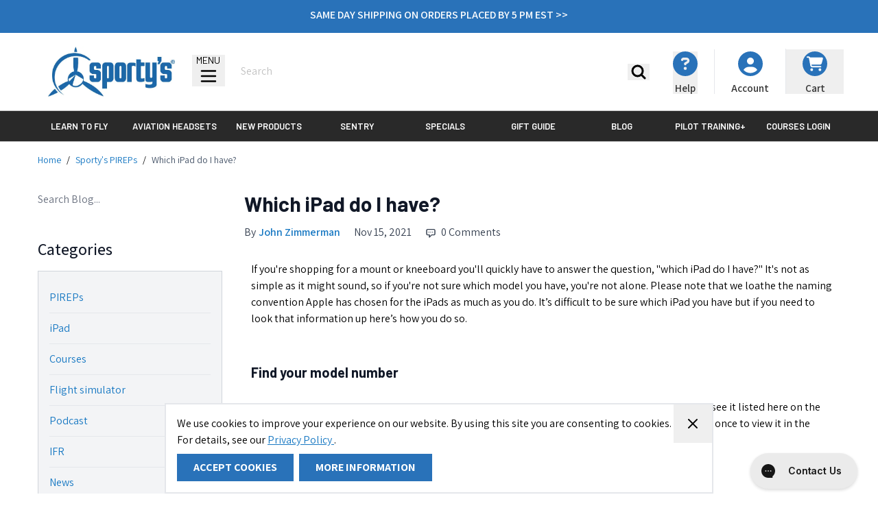

--- FILE ---
content_type: application/javascript;charset=iso-8859-1
request_url: https://fid.agkn.com/f?apiKey=2520642820
body_size: 124
content:
{ "TruAudienceID" : "E1:gHtNqySXyX1xnK07MPMm8OV_wQGYpzF8-j8m1IM64UCOgy5romkxE4ZikpDAjpM9iTuCtmKd3SdfEjcQuK6hWIijI0LOyUNF27cBxyZjzjlVNYjNOJ2qBdUoAGeBi7Cy", "L3" : "" }